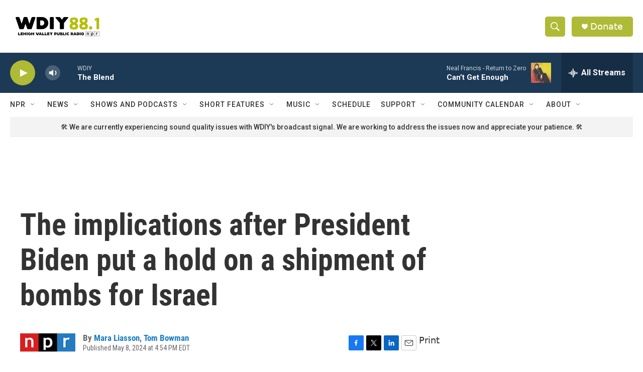

--- FILE ---
content_type: text/html; charset=utf-8
request_url: https://www.google.com/recaptcha/api2/aframe
body_size: 270
content:
<!DOCTYPE HTML><html><head><meta http-equiv="content-type" content="text/html; charset=UTF-8"></head><body><script nonce="XBj6_vqQYzxz3pxw-Skliw">/** Anti-fraud and anti-abuse applications only. See google.com/recaptcha */ try{var clients={'sodar':'https://pagead2.googlesyndication.com/pagead/sodar?'};window.addEventListener("message",function(a){try{if(a.source===window.parent){var b=JSON.parse(a.data);var c=clients[b['id']];if(c){var d=document.createElement('img');d.src=c+b['params']+'&rc='+(localStorage.getItem("rc::a")?sessionStorage.getItem("rc::b"):"");window.document.body.appendChild(d);sessionStorage.setItem("rc::e",parseInt(sessionStorage.getItem("rc::e")||0)+1);localStorage.setItem("rc::h",'1768855041536');}}}catch(b){}});window.parent.postMessage("_grecaptcha_ready", "*");}catch(b){}</script></body></html>